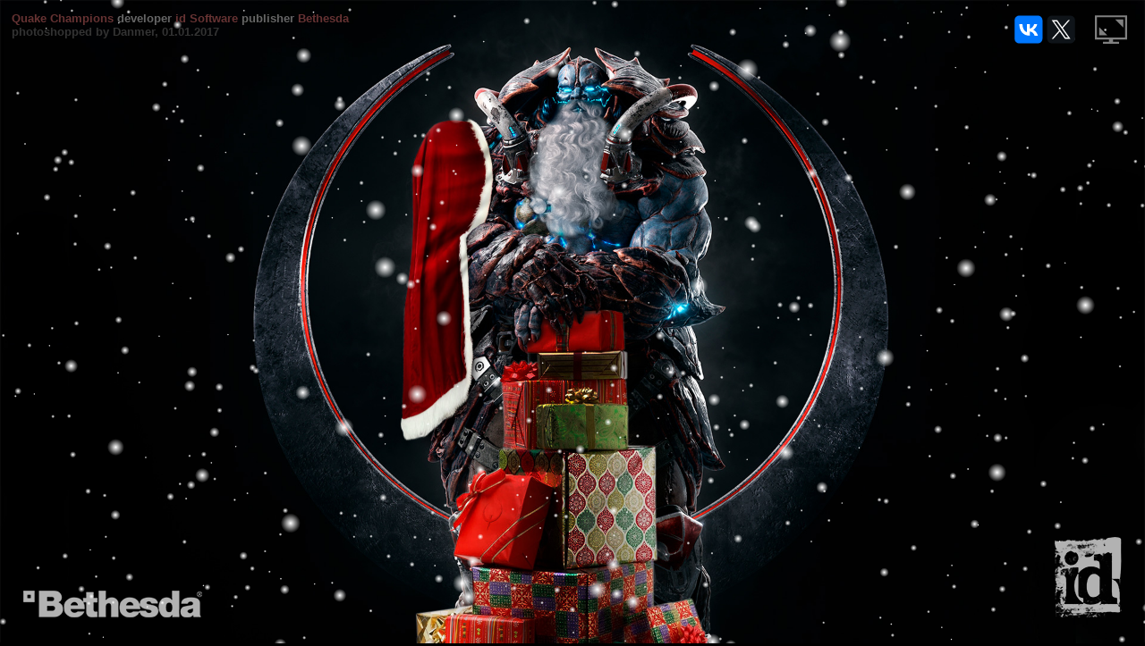

--- FILE ---
content_type: text/html; charset=UTF-8
request_url: https://quakelife.ru/art/happy-new-year/
body_size: 2217
content:
<!doctype html>
<html>
  <head>
    <meta charset="utf-8">
    <meta name="viewport" content="width=device-width, initial-scale=1">
    <title>Happy New Year, Champions!</title>
    <meta name="description" content="Happy New Year, Champions! #QuakeChampions">
    <meta property="og:image" content="images/preview.jpg">
    <style>
      * { box-sizing: border-box; }
      html { width: 100%; height: 100%; overflow: hidden; background-color: #000; color: #fff; font: .8em sans-serif;}
      body { position: relative; margin: 0; padding: 0; height: 100%; overflow: hidden; background: #000 url("http://i.imgur.com/xmIIodj.jpg") center top no-repeat; background-size: cover; }
      canvas { width: 100%; height: 100%; }
      .copyright {position: absolute; top: 1em; left: 1em; color: #666; font-weight: bold}
      .copyright a {color: #633; text-decoration: none}
      .copyright a:hover {color: #933;}
      .copyright span {color: #333!important;}
      .buttons { position: absolute; right: 20px; top: 15px; }
      .button { opacity: 0.5; cursor: pointer; transition: all .3s; }
      .button:hover { opacity: 1; }
      .logo { position: absolute; bottom: 2em; opacity: .7; }
      .logo:hover { opacity: 1; }
      .ya-share2 { display: inline-block; vertical-align: top; transform: scale(1.3); margin: 6px; }
    </style>
  </head>
  <body>

    <canvas id="canvas"></canvas>

    <div class="copyright">
      <a href="http://quake.com" target="_blank">Quake Champions</a> developer <a href="http://www.idsoftware.com/" target="_blank">id Software</a> publisher <a href="https://bethesda.net" target="_blank">Bethesda</a><br>
      <span>photoshopped by Danmer, 01.01.2017</span>
    </div>

    <div class="buttons">
      <span class="ya-share2" data-services="vkontakte,facebook,twitter" data-counter=""></span>
      <span id="fullscreen" class="button" title="FullScreen" style="margin-left: 20px">
        <svg width="36" height="36" viewbox="0 0 91 79">
          <path d="M57 11l23 23 0 -23 -23 0zm-45 45l23 0 -23 -23 0 23z" fill="#ffffff"/>
          <path d="M91 68l0 -68 -91 0 0 68 40 0 0 6 -17 0 0 6 45 0 0 -6 -17 0 0 -6 40 0zm-85 -6l0 -57 79 0 0 57 -79 0z" fill="#ffffff"/>
        </svg>
      </span>
    </div>

    <a href="https://bethesda.net" target="_blank" class="logo" style="left: 2em;"><img src="images/bethesda-logo.png" alt=""></a>
    <a href="http://www.idsoftware.com/" target="_blank" class="logo" style="right: 2em;"><img src="images/id-logo.png" alt=""></a>

    <script src="//cdnjs.cloudflare.com/ajax/libs/gsap/1.18.0/TweenMax.min.js"></script>
    <script src="//yastatic.net/share2/share.js"></script>
    <script>
      (function() {

        // fullscreen button
        var documentElement = document.documentElement;
        function isFullScreen() {
          return document.fullscreenEnabled||document.mozFullscreenEnabled||document.webkitIsFullScreen ? true : false;
        }
        var launchFullScreen = function() {
          if(documentElement.requestFullScreen) { documentElement.requestFullScreen(); }
          else if(documentElement.mozRequestFullScreen) { documentElement.mozRequestFullScreen(); }
          else if(documentElement.webkitRequestFullScreen) { documentElement.webkitRequestFullScreen(); }
        }
        var cancelFullScreen = function() {
          if(document.cancelFullScreen) { document.cancelFullScreen(); }
          else if(document.mozCancelFullScreen) { document.mozCancelFullScreen(); }
          else if(document.webkitCancelFullScreen) { document.webkitCancelFullScreen(); }
        }
        document.getElementById('fullscreen').addEventListener('click', function() {
          if (isFullScreen()) {
            cancelFullScreen();
          } else {
            launchFullScreen();
          }
        });


        var c = document.getElementById('canvas'),
            $ = c.getContext("2d");
        var w = c.width = window.innerWidth,
            h = c.height = window.innerHeight;

        Snowy();
        function Snowy() {
          var snow, f, arr = [];
          var num = 600, tsc = 1, sp = 1;
          var sc = 1.3, t = 0, mv = 20, min = 1;
          for (var i = 0; i < num; ++i) {
            snow = new Flake();
            snow.y = Math.random() * (h + 50);
            snow.x = Math.random() * w;
            snow.t = Math.random() * (Math.PI * 2);
            snow.sz = (100 / (10 + (Math.random() * 100))) * sc;
            snow.sp = (Math.pow(snow.sz * .8, 2) * .15) * sp;
            snow.sp = snow.sp < min ? min : snow.sp;
            arr.push(snow);
          }
          //go();
          TweenLite.ticker.addEventListener('tick', go);
          function go() {
            //window.requestAnimationFrame(go);
            $.clearRect(0, 0, w, h);
            // $.fillStyle = 'hsla(242, 95%, 3%, 0)';
            // $.fillRect(0, 0, w, h);
            // $.fill();
            for (var i = 0, f; i < arr.length; ++i) {
              f = arr[i];
              f.t += .05;
              f.t = f.t >= Math.PI * 2 ? 0 : f.t;
              f.y += f.sp;
              f.x += Math.sin(f.t * tsc) * (f.sz * .3);
              if (f.y > h + 50) f.y = -10 - Math.random() * mv;
              if (f.x > w + mv) f.x = - mv;
              if (f.x < - mv) f.x = w + mv;
              f.draw();
            }
         }
         function Flake() {
           this.draw = function() {
              this.g = $.createRadialGradient(this.x, this.y, 0, this.x, this.y, this.sz);
              this.g.addColorStop(0, 'hsla(255,255%,255%,1)');
              this.g.addColorStop(1, 'hsla(255,255%,255%,0)');
              $.moveTo(this.x, this.y);
              $.fillStyle = this.g;
              $.beginPath();
              $.arc(this.x, this.y, this.sz, 0, Math.PI * 2, true);
              $.fill();}
          }
        }

        window.addEventListener('resize', function(){
          c.width = w = window.innerWidth;
          c.height = h = window.innerHeight;
        }, false);

      })();

    </script>

    <script> if (location.hostname !== 'localhost') { (function(b,o,i,l,e,r){b.GoogleAnalyticsObject=l;b[l]||(b[l]= function(){(b[l].q=b[l].q||[]).push(arguments)});b[l].l=+new Date; e=o.createElement(i);r=o.getElementsByTagName(i)[0]; e.src='//www.google-analytics.com/analytics.js'; r.parentNode.insertBefore(e,r)}(window,document,'script','ga')); ga('create','UA-17646899-1');ga('send','pageview'); } </script>
    <script> if (location.hostname !== 'localhost') { (function (d, w, c) { (w[c] = w[c] || []).push(function() { try { w.yaCounter24177331 = new Ya.Metrika2({ id:24177331, clickmap:true, trackLinks:true, accurateTrackBounce:true, webvisor:true, trackHash:true }); } catch(e) { } }); var n = d.getElementsByTagName("script")[0], s = d.createElement("script"), f = function () { n.parentNode.insertBefore(s, n); }; s.type = "text/javascript"; s.async = true; s.src = "https://mc.yandex.ru/metrika/tag.js"; if (w.opera == "[object Opera]") { d.addEventListener("DOMContentLoaded", f, false); } else { f(); } })(document, window, "yandex_metrika_callbacks2"); } </script>
    <noscript><div><img src="https://mc.yandex.ru/watch/24177331" style="position:absolute; left:-9999px;" alt="" /></div></noscript>
  </body>
</html>


--- FILE ---
content_type: text/plain
request_url: https://www.google-analytics.com/j/collect?v=1&_v=j102&a=689813692&t=pageview&_s=1&dl=https%3A%2F%2Fquakelife.ru%2Fart%2Fhappy-new-year%2F&ul=en-us%40posix&dt=Happy%20New%20Year%2C%20Champions!&sr=1280x720&vp=1280x720&_u=IEBAAAABAAAAAC~&jid=1187037009&gjid=435047148&cid=945473719.1769105613&tid=UA-17646899-1&_gid=1327278240.1769105613&_r=1&_slc=1&z=657199452
body_size: -449
content:
2,cG-NXFQ940PXC